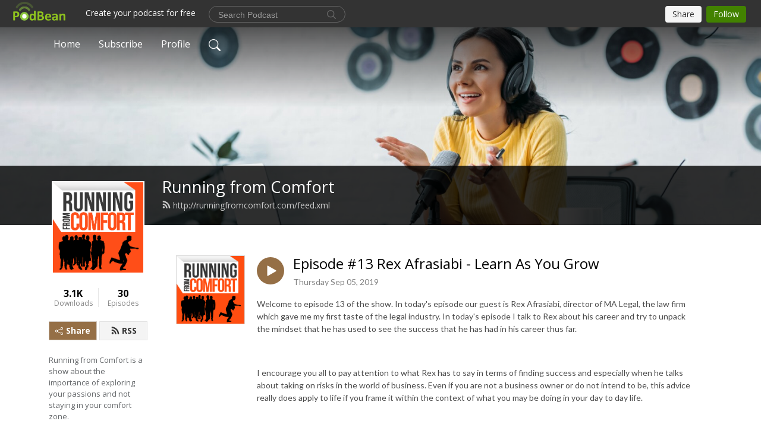

--- FILE ---
content_type: text/html; charset=UTF-8
request_url: https://runningfromcomfort.podbean.com/e/episode-13-rex-afrasiabi-learn-as-your-grow/
body_size: 8406
content:
<!DOCTYPE html>
<html  data-head-attrs=""  lang="en">
<head>
  <meta charset="UTF-8">
  <meta name="viewport" content="width=device-width, initial-scale=1.0">
  <meta name="mobile-web-app-capable" content="yes">
  <meta name="apple-mobile-web-app-status-bar-style" content="black">
  <meta name="theme-color" content="#ffffff">
  <link rel="stylesheet" href="https://cdnjs.cloudflare.com/ajax/libs/twitter-bootstrap/5.0.1/css/bootstrap.min.css" integrity="sha512-Ez0cGzNzHR1tYAv56860NLspgUGuQw16GiOOp/I2LuTmpSK9xDXlgJz3XN4cnpXWDmkNBKXR/VDMTCnAaEooxA==" crossorigin="anonymous" referrerpolicy="no-referrer" />
  <link rel="preconnect" href="https://fonts.googleapis.com">
  <link rel="preconnect" href="https://fonts.gstatic.com" crossorigin>
  <script type="module" crossorigin src="https://pbcdn1.podbean.com/fs1/user-site-dist/assets/index.1ad62341.js"></script>
    <link rel="modulepreload" href="https://pbcdn1.podbean.com/fs1/user-site-dist/assets/vendor.7a484e8a.js">
    <link rel="stylesheet" href="https://pbcdn1.podbean.com/fs1/user-site-dist/assets/index.d710f70e.css">
  <link rel="manifest" href="/user-site/manifest.webmanifest" crossorigin="use-credentials"><title>Episode #13 Rex Afrasiabi - Learn As You Grow | Running from Comfort</title><link rel="icon" href="https://www.podbean.com/favicon.ico"><link rel="apple-touch-icon" href="https://www.podbean.com/favicon.ico"><meta property="og:title" content="Episode #13 Rex Afrasiabi - Learn As You Grow | Running from Comfort"><meta property="og:image" content="https://d2bwo9zemjwxh5.cloudfront.net/image-logo/4918698/Running_from_comfort_1200x628.jpg?s=7c4784330ba3ed228320038b69714f8b&amp;e=png"><meta property="og:type" content="article"><meta property="og:url" content="http://runningfromcomfort.com/e/episode-13-rex-afrasiabi-learn-as-your-grow/"><meta property="og:description" content="Welcome to episode 13 of the show. In today&#39;s episode our guest is Rex Afrasiabi, director of MA Legal, the law firm which gave me my first taste of the legal industry. In today&#39;s episode I talk to Rex about his career and try to unpack the mindset that he has used to see the success that he has had in his career thus far.
 
I encourage you all to pay attention to what Rex has to say in terms of finding success and especially when he talks about taking on risks in the world of business. Even if you are not a business owner or do not intend to be, this advice really does apply to life if you frame it within the context of what you may be doing in your day to day life.
 
I hope you all enjoy and if you do, please do not forget to give the show a rating and a review, subscribe for future episodes and take a screenshot of yourself listening on your smart phone and upload it to your Instagram story and tag me out @Galloways_take and also tag out @M_A_Legal.
 "><meta name="description" content="Welcome to episode 13 of the show. In today&#39;s episode our guest is Rex Afrasiabi, director of MA Legal, the law firm which gave me my first taste of the legal industry. In today&#39;s episode I talk to Rex about his career and try to unpack the mindset that he has used to see the success that he has had in his career thus far.
 
I encourage you all to pay attention to what Rex has to say in terms of finding success and especially when he talks about taking on risks in the world of business. Even if you are not a business owner or do not intend to be, this advice really does apply to life if you frame it within the context of what you may be doing in your day to day life.
 
I hope you all enjoy and if you do, please do not forget to give the show a rating and a review, subscribe for future episodes and take a screenshot of yourself listening on your smart phone and upload it to your Instagram story and tag me out @Galloways_take and also tag out @M_A_Legal.
 "><meta name="twitter:card" content="player"><meta name="twitter:site" content="@podbeancom"><meta name="twitter:url" content="http://runningfromcomfort.com/e/episode-13-rex-afrasiabi-learn-as-your-grow/"><meta name="twitter:title" content="Episode #13 Rex Afrasiabi - Learn As You Grow | Running from Comfort"><meta name="twitter:description" content="Welcome to episode 13 of the show. In today&#39;s episode our guest is Rex Afrasiabi, director of MA Legal, the law firm which gave me my first taste of the legal industry. In today&#39;s episode I talk to Rex about his career and try to unpack the mindset that he has used to see the success that he has had in his career thus far.
 
I encourage you all to pay attention to what Rex has to say in terms of finding success and especially when he talks about taking on risks in the world of business. Even if you are not a business owner or do not intend to be, this advice really does apply to life if you frame it within the context of what you may be doing in your day to day life.
 
I hope you all enjoy and if you do, please do not forget to give the show a rating and a review, subscribe for future episodes and take a screenshot of yourself listening on your smart phone and upload it to your Instagram story and tag me out @Galloways_take and also tag out @M_A_Legal.
 "><meta name="twitter:image" content="https://d2bwo9zemjwxh5.cloudfront.net/image-logo/4918698/Running_from_comfort_1200x628.jpg?s=7c4784330ba3ed228320038b69714f8b&amp;e=png"><meta name="twitter:player" content="https://www.podbean.com/player-v2/?i=sbrgq-be3bd0&amp;square=1"><meta name="twitter:player:width" content="420"><meta name="twitter:player:height" content="420"><meta http-equiv="Content-Type" content="text/html; charset=UTF-8"><meta http-equiv="Content-Language" content="en-us"><meta name="generator" content="Podbean 3.2"><meta name="viewport" content="width=device-width, user-scalable=no, initial-scale=1.0, minimum-scale=1.0, maximum-scale=1.0"><meta name="author" content="PodBean Development"><meta name="Copyright" content="PodBean"><meta name="HandheldFriendly" content="True"><meta name="MobileOptimized" content="MobileOptimized"><meta name="robots" content="all"><meta name="twitter:app:id:googleplay" content="com.podbean.app.podcast"><meta name="twitter:app:id:ipad" content="973361050"><meta name="twitter:app:id:iphone" content="973361050"><meta name="twitter:app:name:googleplay" content="Podbean"><meta name="twitter:app:name:ipad" content="Podbean"><meta name="twitter:app:name:iphone" content="Podbean"><meta name="google-site-verification" content="zO9HA0i6WPyzIA8gXcQ7dWfZdA-Ij1xbp2yyhV9Aolc"><script type="application/ld+json">{"@context":"https://schema.org/","@type":"PodcastEpisode","url":"/e/episode-13-rex-afrasiabi-learn-as-your-grow/","name":"Episode #13 Rex Afrasiabi - Learn As You Grow","datePublished":"2019-09-05","description":"Welcome to episode 13 of the show. In today's episode our guest is Rex Afrasiabi, director of MA Legal, the law firm which gave me my first taste of the legal industry. In today's episode I talk to Rex about his career and try to unpack the mindset that he has used to see the success that he has had in his career thus far.\n \nI encourage you all to pay attention to what Rex has to say in terms of finding success and especially when he talks about taking on risks in the world of business. Even if you are not a business owner or do not intend to be, this advice really does apply to life if you frame it within the context of what you may be doing in your day to day life.\n \nI hope you all enjoy and if you do, please do not forget to give the show a rating and a review, subscribe for future episodes and take a screenshot of yourself listening on your smart phone and upload it to your Instagram story and tag me out @Galloways_take and also tag out @M_A_Legal.\n ","associatedMedia":{"@type":"MediaObject","contentUrl":"https://mcdn.podbean.com/mf/web/sqd5iy/Episode_13_Rex_Afrasiabi.mp3"},"partOfSeries":{"@type":"PodcastSeries","name":"Running from Comfort","url":"http://runningfromcomfort.com"}}</script><link type="application/rss+xml" rel="alternate" href="http://runningfromcomfort.com/feed.xml" title="Running from Comfort"><link rel="canonical" href="http://runningfromcomfort.com/e/episode-13-rex-afrasiabi-learn-as-your-grow/"><meta name="head:count" content="36"><link rel="modulepreload" crossorigin href="https://pbcdn1.podbean.com/fs1/user-site-dist/assets/episode.b821da30.js"><link rel="stylesheet" href="https://pbcdn1.podbean.com/fs1/user-site-dist/assets/episode.6d6d54b9.css"><link rel="modulepreload" crossorigin href="https://pbcdn1.podbean.com/fs1/user-site-dist/assets/HomeHeader.500f78d5.js"><link rel="stylesheet" href="https://pbcdn1.podbean.com/fs1/user-site-dist/assets/HomeHeader.f51f4f51.css"><link rel="modulepreload" crossorigin href="https://pbcdn1.podbean.com/fs1/user-site-dist/assets/HeadEpisode.60975439.js"><link rel="stylesheet" href="https://pbcdn1.podbean.com/fs1/user-site-dist/assets/HeadEpisode.72529506.css">
</head>
<body  data-head-attrs="" >
  <div id="app" data-server-rendered="true"><div class="main-page main-style-light" style="--font:Open Sans,Helvetica,Arial,Verdana,sans-serif;--secondaryFont:Lato,Helvetica,Arial,Verdana,sans-serif;--playerColor:#956f46;--playerColorRGB:149,111,70;--homeHeaderTextColor:#ffffff;"><!----><div loginurl="https://www.podbean.com/site/user/login?return=http%253A%252F%252Frunningfromcomfort.com%252Fe%252Fepisode-13-rex-afrasiabi-learn-as-your-grow%252F&amp;rts=103f7fb593478d77375e21f75fc100e6f264feb9" postname="episode-13-rex-afrasiabi-learn-as-your-grow"><div class="theme-frontrow3 episode-detail d-flex flex-column h-100 navigation-transparent"><!--[--><div class="cc-navigation1 navigation" style="--navigationFontColor:#FFFFFF;--navigationBackgroundColor:#000000;"><nav class="navbar navbar-expand-lg"><div class="container justify-content-center"><div style="" class="nav-item search-icon list-unstyled"><button class="btn bg-transparent d-black d-lg-none border-0 nav-link text-dark px-2" type="button" title="Search"><svg xmlns="http://www.w3.org/2000/svg" width="20" height="20" fill="currentColor" class="bi bi-search" viewbox="0 0 16 16"><path d="M11.742 10.344a6.5 6.5 0 1 0-1.397 1.398h-.001c.03.04.062.078.098.115l3.85 3.85a1 1 0 0 0 1.415-1.414l-3.85-3.85a1.007 1.007 0 0 0-.115-.1zM12 6.5a5.5 5.5 0 1 1-11 0 5.5 5.5 0 0 1 11 0z"></path></svg></button></div><div class="h-search" style="display:none;"><input class="form-control shadow-sm rounded-pill border-0" title="Search" value="" type="text" placeholder="Search"><button type="button" class="btn bg-transparent border-0">Cancel</button></div><button class="navbar-toggler px-2" type="button" title="Navbar toggle" data-bs-toggle="collapse" data-bs-target="#navbarNav" aria-controls="navbarNav" aria-expanded="false" aria-label="Toggle navigation"><svg xmlns="http://www.w3.org/2000/svg" width="28" height="28" fill="currentColor" class="bi bi-list" viewbox="0 0 16 16"><path fill-rule="evenodd" d="M2.5 12a.5.5 0 0 1 .5-.5h10a.5.5 0 0 1 0 1H3a.5.5 0 0 1-.5-.5zm0-4a.5.5 0 0 1 .5-.5h10a.5.5 0 0 1 0 1H3a.5.5 0 0 1-.5-.5zm0-4a.5.5 0 0 1 .5-.5h10a.5.5 0 0 1 0 1H3a.5.5 0 0 1-.5-.5z"></path></svg></button><div class="collapse navbar-collapse" id="navbarNav"><ul class="navbar-nav" style=""><!--[--><li class="nav-item"><!--[--><a href="/" class="nav-link"><!--[-->Home<!--]--></a><!--]--></li><li class="nav-item"><!--[--><a target="_blank" rel="noopener noreferrer" class="nav-link" active-class="active" href="https://www.podbean.com/site/podcatcher/index/blog/67JX69IzDun3"><!--[-->Subscribe<!--]--></a><!--]--></li><li class="nav-item"><!--[--><a target="_blank" rel="noopener noreferrer" class="nav-link" active-class="active" href="https://www.podbean.com/user-3jpPJMHMoSJx"><!--[-->Profile<!--]--></a><!--]--></li><!--]--><!--[--><li style="" class="nav-item search-icon"><button class="btn bg-transparent border-0 nav-link" type="button" title="Search"><svg xmlns="http://www.w3.org/2000/svg" width="20" height="20" fill="currentColor" class="bi bi-search" viewbox="0 0 16 16"><path d="M11.742 10.344a6.5 6.5 0 1 0-1.397 1.398h-.001c.03.04.062.078.098.115l3.85 3.85a1 1 0 0 0 1.415-1.414l-3.85-3.85a1.007 1.007 0 0 0-.115-.1zM12 6.5a5.5 5.5 0 1 1-11 0 5.5 5.5 0 0 1 11 0z"></path></svg></button></li><!--]--></ul></div></div></nav></div><!----><!--]--><div class="common-content flex-shrink-0"><!--[--><!----><div class="cc-top-content home-header-bg"><div class="cover-panel"><div class="img"><img src="https://pbcdn1.podbean.com/fs1/user-site-dist/assets/frontrow3-banner-lignht.jpg" alt="Running from Comfort"></div></div><div class="navbar-bg-mask"></div><div class="podcast-title-bg"><div class="container"><div class="row"><div class="col-12 col-lg-3 col-xl-2 d-none d-lg-block"> </div><div class="col-12 col-lg-9 col-xl-10"><div class="podcast-feed"><h1 class="text-break mb-md-1"><a href="/" class=""><!--[-->Running from Comfort<!--]--></a></h1><p class="feed-link mb-2"><a class="text-decoration-none" href="http://runningfromcomfort.com/feed.xml"><svg t="1625731275538" class="icon icon-rss" fill="currentColor" viewbox="0 0 1024 1024" version="1.1" xmlns="http://www.w3.org/2000/svg" p-id="11610" width="16" height="16"><path d="M329.143 768q0 45.714-32 77.714t-77.714 32-77.715-32-32-77.714 32-77.714 77.715-32 77.714 32 32 77.714z m292.571 70.286q1.143 16-9.714 27.428-10.286 12-26.857 12H508q-14.286 0-24.571-9.428T472 844.57q-12.571-130.857-105.429-223.714T142.857 515.43q-14.286-1.143-23.714-11.429t-9.429-24.571v-77.143q0-16.572 12-26.857 9.715-9.715 24.572-9.715h2.857q91.428 7.429 174.857 46T472 515.43q65.143 64.571 103.714 148t46 174.857z m292.572 1.143q1.143 15.428-10.286 26.857-10.286 11.428-26.286 11.428H796q-14.857 0-25.429-10T759.43 843.43Q752.57 720.57 701.714 610T569.43 418t-192-132.286T144 227.43q-14.286-0.572-24.286-11.143t-10-24.857v-81.715q0-16 11.429-26.285 10.286-10.286 25.143-10.286H148q149.714 7.428 286.571 68.571t243.143 168q106.857 106.286 168 243.143t68.572 286.572z" p-id="11611"></path></svg> http://runningfromcomfort.com/feed.xml</a></p></div></div></div></div></div></div><!--]--><div class="container"><div class="row"><div class="col-12 col-lg-3 col-xl-2"><div class="left-side-panel"><div class="side-panel-content"><div class="text-center"><img class="podcast-logo" src="https://pbcdn1.podbean.com/imglogo/image-logo/4918698/Running_from_comfort.png" alt="Running from Comfort"></div><div class="download-episodes d-flex justify-content-around pt-4"><div class="download-data text-center"><p title="3137" class="number fw-bold mb-0">3.1K</p><p class="data-title fs-12 mb-0">Downloads</p></div><div class="line"></div><div class="episode-data text-center"><p title="30" class="number fw-bold mb-0">30</p><p class="data-title fs-12 mb-0">Episodes</p></div></div><div class="row gx-1 share-rss justify-content-between pt-4"><div class="col"><a class="btn btn-share fs-14 fw-bolder text-white" href="javascript:void(0);"><svg xmlns="http://www.w3.org/2000/svg" width="16" height="16" fill="currentColor" class="bi bi-share" viewbox="0 0 16 16"><path d="M13.5 1a1.5 1.5 0 1 0 0 3 1.5 1.5 0 0 0 0-3zM11 2.5a2.5 2.5 0 1 1 .603 1.628l-6.718 3.12a2.499 2.499 0 0 1 0 1.504l6.718 3.12a2.5 2.5 0 1 1-.488.876l-6.718-3.12a2.5 2.5 0 1 1 0-3.256l6.718-3.12A2.5 2.5 0 0 1 11 2.5zm-8.5 4a1.5 1.5 0 1 0 0 3 1.5 1.5 0 0 0 0-3zm11 5.5a1.5 1.5 0 1 0 0 3 1.5 1.5 0 0 0 0-3z"></path></svg> Share</a></div><div class="col"><a class="btn btn-rss fs-14 fw-bolder" href="https://www.podbean.com/site/podcatcher/index/blog/67JX69IzDun3"><svg t="1625731275538" class="icon icon-rss" fill="currentColor" viewbox="0 0 1024 1024" version="1.1" xmlns="http://www.w3.org/2000/svg" p-id="11610" width="16" height="16"><path d="M329.143 768q0 45.714-32 77.714t-77.714 32-77.715-32-32-77.714 32-77.714 77.715-32 77.714 32 32 77.714z m292.571 70.286q1.143 16-9.714 27.428-10.286 12-26.857 12H508q-14.286 0-24.571-9.428T472 844.57q-12.571-130.857-105.429-223.714T142.857 515.43q-14.286-1.143-23.714-11.429t-9.429-24.571v-77.143q0-16.572 12-26.857 9.715-9.715 24.572-9.715h2.857q91.428 7.429 174.857 46T472 515.43q65.143 64.571 103.714 148t46 174.857z m292.572 1.143q1.143 15.428-10.286 26.857-10.286 11.428-26.286 11.428H796q-14.857 0-25.429-10T759.43 843.43Q752.57 720.57 701.714 610T569.43 418t-192-132.286T144 227.43q-14.286-0.572-24.286-11.143t-10-24.857v-81.715q0-16 11.429-26.285 10.286-10.286 25.143-10.286H148q149.714 7.428 286.571 68.571t243.143 168q106.857 106.286 168 243.143t68.572 286.572z" p-id="11611"></path></svg> RSS</a></div></div><p class="podcast-description fs-13 pt-4 pb-lg-5" style="">Running from Comfort is a show about the importance of exploring your passions and not staying in your comfort zone.</p></div></div></div><div class="col-12 col-lg-9 col-xl-10"><!----><!--[--><!----><div><div class="container list-container"><!--[--><h2 class="text-center cc-episode-title">Episodes</h2><!--]--><div class="episode-list-type-list row row-cols-1 row-cols-md-4 pt-4 g-4 mt-0 episode-content cc-episode-list"><!--[--><div class="col6 mt-0 card bg-transparent border-0 d-md-flex list"><div class="episode-logo position-relative" href="javascript:void(0)"><div class="e-logo"><img class="object-fit-cover" width="300" height="300" alt="Episode #13 Rex Afrasiabi - Learn As You Grow" src="https://pbcdn1.podbean.com/imglogo/image-logo/4918698/Running_from_comfort_300x300.png" loading="lazy"></div><p class="e-l-date"><!----><span class="episode-date">Thursday Sep 05, 2019</span></p><div class="hover-bg"></div><div class="play-bg position-absolute d-flex align-items-center justify-content-center"><button type="button" class="btn btn-link play-button" title="Play Episode #13 Rex Afrasiabi - Learn As You Grow"><span class="play-button-bg"><svg t="1622017593702" class="icon icon-play" fill="currentColor" viewbox="0 0 1024 1024" version="1.1" xmlns="http://www.w3.org/2000/svg" p-id="12170" width="30" height="30"><path d="M844.704269 475.730473L222.284513 116.380385a43.342807 43.342807 0 0 0-65.025048 37.548353v718.692951a43.335582 43.335582 0 0 0 65.025048 37.541128l622.412531-359.342864a43.357257 43.357257 0 0 0 0.007225-75.08948z" fill="" p-id="12171"></path></svg></span></button></div></div><div class="card-body position-relative"><div class="card-body-button-title"><button type="button" class="btn btn-link play-button e-r-play-button" title="Play Episode #13 Rex Afrasiabi - Learn As You Grow"><span class="play-button-bg"><svg t="1622017593702" class="icon icon-play" fill="currentColor" viewbox="0 0 1024 1024" version="1.1" xmlns="http://www.w3.org/2000/svg" p-id="12170" width="30" height="30"><path d="M844.704269 475.730473L222.284513 116.380385a43.342807 43.342807 0 0 0-65.025048 37.548353v718.692951a43.335582 43.335582 0 0 0 65.025048 37.541128l622.412531-359.342864a43.357257 43.357257 0 0 0 0.007225-75.08948z" fill="" p-id="12171"></path></svg></span></button><div class="right-title-date"><h2 class="card-title e-title text-truncate"><a aria-current="page" href="/e/episode-13-rex-afrasiabi-learn-as-your-grow/" class="router-link-active router-link-exact-active text-decoration-none text-truncate"><!--[-->Episode #13 Rex Afrasiabi - Learn As You Grow<!--]--></a></h2><p class="r-t-date text-gray"><!----><span class="episode-date">Thursday Sep 05, 2019</span></p></div></div><p class="e-date text-gray"><!----><span class="episode-date">Thursday Sep 05, 2019</span></p><div class="episode-description"><p class="e-description text-two-line card-text"><p>Welcome to episode 13 of the show. In today's episode our guest is Rex Afrasiabi, director of MA Legal, the law firm which gave me my first taste of the legal industry. In today's episode I talk to Rex about his career and try to unpack the mindset that he has used to see the success that he has had in his career thus far.</p>
<p> </p>
<p>I encourage you all to pay attention to what Rex has to say in terms of finding success and especially when he talks about taking on risks in the world of business. Even if you are not a business owner or do not intend to be, this advice really does apply to life if you frame it within the context of what you may be doing in your day to day life.</p>
<p> </p>
<p>I hope you all enjoy and if you do, please do not forget to give the show a rating and a review, subscribe for future episodes and take a screenshot of yourself listening on your smart phone and upload it to your Instagram story and tag me out @Galloways_take and also tag out @M_A_Legal.</p>
<p> </p></p></div><div class="cc-post-toolbar"><ul class="list-unstyled d-flex mb-0 row gx-5 p-0"><li class="col-auto"><button class="border-0 p-0 bg-transparent row gx-1 align-items-center" title="Likes"><svg xmlns="http://www.w3.org/2000/svg" width="16" height="16" fill="currentColor" class="bi bi-heart col-auto icon-like" viewbox="0 0 16 16"><path d="m8 2.748-.717-.737C5.6.281 2.514.878 1.4 3.053c-.523 1.023-.641 2.5.314 4.385.92 1.815 2.834 3.989 6.286 6.357 3.452-2.368 5.365-4.542 6.286-6.357.955-1.886.838-3.362.314-4.385C13.486.878 10.4.28 8.717 2.01L8 2.748zM8 15C-7.333 4.868 3.279-3.04 7.824 1.143c.06.055.119.112.176.171a3.12 3.12 0 0 1 .176-.17C12.72-3.042 23.333 4.867 8 15z"></path></svg><span class="text-gray col-auto item-name">Likes</span><!----></button></li><li class="col-auto"><a class="border-0 p-0 bg-transparent row gx-1 align-items-center" href="https://www.podbean.com/media/share/pb-sbrgq-be3bd0?download=1" target="_blank" title="Download"><svg xmlns="http://www.w3.org/2000/svg" width="16" height="16" fill="currentColor" class="bi bi-arrow-down-square col-auto" viewbox="0 0 16 16"><path fill-rule="evenodd" d="M15 2a1 1 0 0 0-1-1H2a1 1 0 0 0-1 1v12a1 1 0 0 0 1 1h12a1 1 0 0 0 1-1V2zM0 2a2 2 0 0 1 2-2h12a2 2 0 0 1 2 2v12a2 2 0 0 1-2 2H2a2 2 0 0 1-2-2V2zm8.5 2.5a.5.5 0 0 0-1 0v5.793L5.354 8.146a.5.5 0 1 0-.708.708l3 3a.5.5 0 0 0 .708 0l3-3a.5.5 0 0 0-.708-.708L8.5 10.293V4.5z"></path></svg><span class="text-gray col-auto item-name">Download</span><span class="text-gray col-auto">186</span></a></li><li class="col-auto"><button class="border-0 p-0 bg-transparent row gx-1 align-items-center" title="Share" data-bs-toggle="modal" data-bs-target="#shareModal"><svg xmlns="http://www.w3.org/2000/svg" width="16" height="16" fill="currentColor" class="bi bi-share col-auto" viewbox="0 0 16 16"><path d="M13.5 1a1.5 1.5 0 1 0 0 3 1.5 1.5 0 0 0 0-3zM11 2.5a2.5 2.5 0 1 1 .603 1.628l-6.718 3.12a2.499 2.499 0 0 1 0 1.504l6.718 3.12a2.5 2.5 0 1 1-.488.876l-6.718-3.12a2.5 2.5 0 1 1 0-3.256l6.718-3.12A2.5 2.5 0 0 1 11 2.5zm-8.5 4a1.5 1.5 0 1 0 0 3 1.5 1.5 0 0 0 0-3zm11 5.5a1.5 1.5 0 1 0 0 3 1.5 1.5 0 0 0 0-3z"></path></svg><span class="text-gray item-name col-auto">Share</span></button></li></ul></div></div></div><!--]--></div><!----></div></div><!--]--><!----><div class="episode-detail-bottom container"><div class="pb-2 pt-4"><div class="cc-comments"><div class="comment-title">Comment (0) </div><!----><div class="content empty-content text-center"><svg xmlns="http://www.w3.org/2000/svg" width="16" height="16" fill="currentColor" class="bi bi-chat-left-text" viewbox="0 0 16 16"><path d="M14 1a1 1 0 0 1 1 1v8a1 1 0 0 1-1 1H4.414A2 2 0 0 0 3 11.586l-2 2V2a1 1 0 0 1 1-1h12zM2 0a2 2 0 0 0-2 2v12.793a.5.5 0 0 0 .854.353l2.853-2.853A1 1 0 0 1 4.414 12H14a2 2 0 0 0 2-2V2a2 2 0 0 0-2-2H2z"></path><path d="M3 3.5a.5.5 0 0 1 .5-.5h9a.5.5 0 0 1 0 1h-9a.5.5 0 0 1-.5-.5zM3 6a.5.5 0 0 1 .5-.5h9a.5.5 0 0 1 0 1h-9A.5.5 0 0 1 3 6zm0 2.5a.5.5 0 0 1 .5-.5h5a.5.5 0 0 1 0 1h-5a.5.5 0 0 1-.5-.5z"></path></svg><p class="pt-3">No comments yet. Be the first to say something!</p></div></div></div></div></div></div></div></div><!--[--><footer class="cc-footer1 footer mt-auto" style="--footerFontColor:#ffffff;--footerBackgroundColor:#000000;"><div class="container p-0 d-sm-flex justify-content-sm-between align-items-center flex-row-reverse"><ul class="row gx-4 social-icon-content list-unstyled d-flex justify-content-md-start justify-content-center mb-0"><!----><!----><!----><!----><!----></ul><div class="right-content"><p class="mb-0 pt-2">Copyright 2019 All rights reserved.</p><p class="by">Podcast Powered By <a href="https://www.podbean.com" target="_blank" rel="noopener noreferrer">Podbean</a></p></div></div></footer><div class="after-footer"></div><!----><!--]--></div></div><!----><!----><!----><div style="display:none;">Version: 20241125</div></div></div>

<script>window.__INITIAL_STATE__="{\"store\":{\"baseInfo\":{\"podcastTitle\":\"Running from Comfort\",\"slug\":\"runningfromcomfort\",\"podcastDescription\":\"Running from Comfort is a show about the importance of exploring your passions and not staying in your comfort zone.\",\"podcastLogo\":\"https:\u002F\u002Fpbcdn1.podbean.com\u002Fimglogo\u002Fimage-logo\u002F4918698\u002FRunning_from_comfort.png\",\"podcastShareLogo\":\"https:\u002F\u002Fd2bwo9zemjwxh5.cloudfront.net\u002Fimage-logo\u002F4918698\u002FRunning_from_comfort_1200x628.jpg?s=7c4784330ba3ed228320038b69714f8b&e=png\",\"podcastUrl\":\"http:\u002F\u002Frunningfromcomfort.com\",\"podcastCanSearched\":true,\"feedUrl\":\"http:\u002F\u002Frunningfromcomfort.com\u002Ffeed.xml\",\"theme\":\"frontrow3\",\"podcastDeepLink\":\"https:\u002F\u002Fwww.podbean.com\u002Fpw\u002Fpbblog-3ji3k-4b0daa?from=usersite\",\"removePodbeanBranding\":\"no\",\"brandingLogo\":null,\"timeZone\":{\"timeZoneId\":74,\"gmtAdjustment\":\"GMT+10:00\",\"useDaylightTime\":0,\"value\":10,\"text\":\"(GMT+10:00) Brisbane\",\"daylightStartTime\":\"Second Sunday Of March +2 Hours\",\"daylightEndTime\":\"First Sunday Of November +2 Hours\",\"timezone\":null},\"podcastDownloads\":3137,\"totalEpisodes\":30,\"showComments\":true,\"iOSAppDownloadLink\":null,\"customizeCssUrl\":null,\"androidAppDownloadLink\":null,\"showPostShare\":true,\"showLike\":true,\"author\":\"Zac Galloway\",\"enableEngagementStats\":true,\"shareEmbedLink\":\"https:\u002F\u002Fadmin5.podbean.com\u002Fembed.html?id=pbblog-3ji3k-4b0daa-playlist\",\"language\":\"en\",\"sensitivitySessionExpireTime\":3600,\"podcastApps\":[{\"name\":\"Podbean App\",\"link\":\"https:\u002F\u002Fwww.podbean.com\u002Fpw\u002Fpbblog-3ji3k-4b0daa?from=usersite\",\"image\":\"https:\u002F\u002Fpbcdn1.podbean.com\u002Ffs1\u002Fsite\u002Fimages\u002Fadmin5\u002Fpodbean-app.png\",\"title\":null},{\"name\":\"Spotify\",\"link\":\"https:\u002F\u002Fopen.spotify.com\u002Fshow\u002F15yjR2x4pPh0Sjb3ajhURc\",\"image\":\"https:\u002F\u002Fpbcdn1.podbean.com\u002Ffs1\u002Fsite\u002Fimages\u002Fadmin5\u002Fspotify.png\",\"title\":null}],\"components\":{\"base\":[{\"id\":\"MainStyle\",\"val\":\"light\"},{\"id\":\"Font\",\"val\":\"Open Sans\"},{\"id\":\"SecondaryFont\",\"val\":\"Lato\"},{\"id\":\"PlayerColor\",\"val\":\"#956f46\"},{\"id\":\"PlayerStyle\",\"val\":\"player1\"},{\"id\":\"PlayerWave\",\"val\":\"show\"},{\"id\":\"Favicon\",\"val\":null},{\"id\":\"CookiesNotice\",\"val\":\"hide\"},{\"id\":\"CookiesNoticeContent\",\"val\":\"\u003Ch4\u003ECookies Notice\u003C\u002Fh4\u003E\u003Cp\u003EThis website uses cookies to improve your experience while you navigate through the website. By using our website you agree to our use of cookies.\u003C\u002Fp\u003E\"},{\"id\":\"EpisodePageCustomizeComponent\",\"val\":\"hide\"}],\"home-header\":[{\"id\":\"HomeHeaderTextColor\",\"val\":\"#ffffff\"},{\"id\":\"BackgroundImage\",\"val\":\"\u002Fassets\u002Ffrontrow3-banner-lignht.jpg\"},{\"id\":\"BackgroundImageForMobile\",\"val\":null}],\"episode-list\":[{\"id\":\"EpisodeListType\",\"val\":\"list\"},{\"id\":\"EpisodesPerPage\",\"val\":10},{\"id\":\"EpisodeStats\",\"val\":\"show\"}],\"navigation\":[{\"id\":\"NavigationFontColor\",\"val\":\"#FFFFFF\"},{\"id\":\"NavigationBackgroundColor\",\"val\":\"#000000\"},{\"id\":\"NavigationSearch\",\"val\":\"show\"},{\"id\":\"NavigationLinks\",\"val\":[{\"id\":\"Home\",\"type\":\"Link\",\"value\":\"\u002F\",\"text\":\"Home\",\"subitems\":[]},{\"id\":\"Subscribe\",\"type\":\"Link\",\"value\":\"https:\u002F\u002Fwww.podbean.com\u002Fsite\u002Fpodcatcher\u002Findex\u002Fblog\u002F67JX69IzDun3\",\"text\":\"Subscribe\",\"subitems\":[]},{\"id\":\"Profile\",\"type\":\"Link\",\"value\":\"https:\u002F\u002Fwww.podbean.com\u002Fuser-3jpPJMHMoSJx\",\"text\":\"Profile\",\"subitems\":[]}]}],\"footer\":[{\"id\":\"FooterType\",\"val\":\"Footer1\"},{\"id\":\"FooterFontColor\",\"val\":\"#ffffff\"},{\"id\":\"FooterBackgroundColor\",\"val\":\"#000000\"},{\"id\":\"FooterCopyright\",\"val\":\"Copyright 2019 All rights reserved.\"},{\"id\":\"SocialMediaLinks\",\"val\":{\"facebook_username\":\"\",\"twitter_username\":\"\",\"instagram_username\":\"\",\"youtube_username\":\"\",\"linkedin_username\":\"\"}}],\"customize-container1\":[],\"customize-container2\":[]},\"allLinks\":[],\"mainStylesDefaultSettings\":null,\"defaultCustomizeComponents\":null,\"scripts\":[],\"metas\":[{\"name\":\"google-site-verification\",\"content\":\"zO9HA0i6WPyzIA8gXcQ7dWfZdA-Ij1xbp2yyhV9Aolc\"}],\"appConfig\":{\"package\":\"com.podbean.app.podcast\",\"app_store_id\":973361050,\"app_name\":\"Podbean\",\"scheme\":\"podbean\"},\"customizeCss\":null,\"canEditCss\":null,\"enableJsCodeInCustomizeContent\":false,\"enabledIframeCodeInCustomizeContent\":true,\"sectionMaxCount\":10,\"enableEditorLink\":true,\"enableEditCookiesNotice\":true,\"siteRedirectToFeed\":false,\"podcatcherRssUrl\":\"https:\u002F\u002Fwww.podbean.com\u002Fsite\u002Fpodcatcher\u002Findex\u002Fblog\u002F67JX69IzDun3\",\"showFeed\":true,\"showTopBar\":true,\"enableWebSiteLike\":true,\"organizationName\":null,\"organizationPageLink\":null},\"backToListUrl\":\"\u002F\",\"tinymceLoaded\":false,\"listEpisodes\":[],\"userLikedEpisodes\":[],\"userLikeCheckedEpisodes\":[],\"topBarIframeLoaded\":false,\"listTotalCount\":0,\"listTotalPage\":0,\"listPage\":0,\"listType\":\"all\",\"listValue\":\"\",\"listName\":\"\",\"pageLoading\":false,\"apiBaseUrl\":\"https:\u002F\u002Frunningfromcomfort.podbean.com\",\"apiV2BaseUrl\":\"\",\"apiCommonParams\":{\"t\":\"696cab30\",\"clientSignature\":\"36957a6b4cb456d5d762a585f8e9bec3\",\"u\":null,\"customizing\":null},\"apiCommonHeaders\":{},\"comments\":[],\"commentsTotalCount\":0,\"commentsTotalPage\":0,\"commentsPage\":1,\"commentEpisodeId\":\"pb12467152-sbrgq\",\"episode\":{\"id\":\"pb12467152\",\"idTag\":\"sbrgq\",\"title\":\"Episode #13 Rex Afrasiabi - Learn As You Grow\",\"logo\":\"https:\u002F\u002Fpbcdn1.podbean.com\u002Fimglogo\u002Fimage-logo\u002F4918698\u002FRunning_from_comfort_300x300.png\",\"shareLogo\":\"https:\u002F\u002Fd2bwo9zemjwxh5.cloudfront.net\u002Fimage-logo\u002F4918698\u002FRunning_from_comfort_1200x628.jpg?s=7c4784330ba3ed228320038b69714f8b&e=png\",\"largeLogo\":\"https:\u002F\u002Fpbcdn1.podbean.com\u002Fimglogo\u002Fimage-logo\u002F4918698\u002FRunning_from_comfort.png\",\"previewContent\":null,\"content\":\"\u003Cp\u003EWelcome to episode 13 of the show. In today's episode our guest is Rex Afrasiabi, director of MA Legal, the law firm which gave me my first taste of the legal industry. In today's episode I talk to Rex about his career and try to unpack the mindset that he has used to see the success that he has had in his career thus far.\u003C\u002Fp\u003E\\n\u003Cp\u003E \u003C\u002Fp\u003E\\n\u003Cp\u003EI encourage you all to pay attention to what Rex has to say in terms of finding success and especially when he talks about taking on risks in the world of business. Even if you are not a business owner or do not intend to be, this advice really does apply to life if you frame it within the context of what you may be doing in your day to day life.\u003C\u002Fp\u003E\\n\u003Cp\u003E \u003C\u002Fp\u003E\\n\u003Cp\u003EI hope you all enjoy and if you do, please do not forget to give the show a rating and a review, subscribe for future episodes and take a screenshot of yourself listening on your smart phone and upload it to your Instagram story and tag me out @Galloways_take and also tag out @M_A_Legal.\u003C\u002Fp\u003E\\n\u003Cp\u003E \u003C\u002Fp\u003E\",\"publishTimestamp\":1567630598,\"duration\":1929,\"mediaUrl\":\"https:\u002F\u002Fmcdn.podbean.com\u002Fmf\u002Fweb\u002Fsqd5iy\u002FEpisode_13_Rex_Afrasiabi.mp3\",\"mediaType\":\"audio\u002Fmpeg\",\"shareLink\":\"https:\u002F\u002Fadmin5.podbean.com\u002Fembed.html?id=pb-sbrgq-be3bd0\",\"likedCount\":0,\"deepLink\":\"https:\u002F\u002Fwww.podbean.com\u002Few\u002Fpb-sbrgq-be3bd0\",\"transcriptUrl\":null,\"permalink\":\"\u002Fe\u002Fepisode-13-rex-afrasiabi-learn-as-your-grow\u002F\",\"downloadLink\":\"https:\u002F\u002Fwww.podbean.com\u002Fmedia\u002Fshare\u002Fpb-sbrgq-be3bd0?download=1\",\"fallbackResource\":null,\"fallbackResourceMimetype\":null,\"downloadCount\":186,\"status\":\"publish\",\"hasMoreContent\":false,\"chaptersUrl\":null,\"explicit\":false},\"episodeShareLink\":null,\"deepLink\":\"https:\u002F\u002Fwww.podbean.com\u002Few\u002Fpb-sbrgq-be3bd0\",\"playlist\":{\"episodes\":[],\"current\":0,\"start\":0,\"stop\":0,\"playing\":true,\"playerLoading\":true,\"playbackRate\":1,\"playbackRateIndex\":1,\"volume\":1},\"toasts\":[],\"confirm\":null,\"customizeEditorFormZIndex\":999,\"lastRequestTime\":null,\"validateChangesOnBeforeunload\":true,\"windowWidth\":1000,\"VITE_FS1_CDN_URL_PREFIX\":\"https:\u002F\u002Fpbcdn1.podbean.com\u002Ffs1\",\"reloadStats\":false,\"userIdEncrypted\":null,\"userProfilePicture\":null,\"username\":null,\"isVerified\":false,\"loadUserInfo\":false,\"loginUrl\":\"https:\u002F\u002Fwww.podbean.com\u002Fsite\u002Fuser\u002Flogin?return=http%253A%252F%252Frunningfromcomfort.com%252Fe%252Fepisode-13-rex-afrasiabi-learn-as-your-grow%252F&rts=103f7fb593478d77375e21f75fc100e6f264feb9\",\"recaptchaV3Loaded\":false,\"recaptchaV2Loaded\":false,\"likesLoaded\":false,\"commentLikeMap\":{},\"commentOffset\":0,\"widgetCommentsLoaded\":false},\"episode\":{\"id\":\"pb12467152\",\"idTag\":\"sbrgq\",\"title\":\"Episode #13 Rex Afrasiabi - Learn As You Grow\",\"logo\":\"https:\u002F\u002Fpbcdn1.podbean.com\u002Fimglogo\u002Fimage-logo\u002F4918698\u002FRunning_from_comfort_300x300.png\",\"shareLogo\":\"https:\u002F\u002Fd2bwo9zemjwxh5.cloudfront.net\u002Fimage-logo\u002F4918698\u002FRunning_from_comfort_1200x628.jpg?s=7c4784330ba3ed228320038b69714f8b&e=png\",\"largeLogo\":\"https:\u002F\u002Fpbcdn1.podbean.com\u002Fimglogo\u002Fimage-logo\u002F4918698\u002FRunning_from_comfort.png\",\"previewContent\":null,\"content\":\"\u003Cp\u003EWelcome to episode 13 of the show. In today's episode our guest is Rex Afrasiabi, director of MA Legal, the law firm which gave me my first taste of the legal industry. In today's episode I talk to Rex about his career and try to unpack the mindset that he has used to see the success that he has had in his career thus far.\u003C\u002Fp\u003E\\n\u003Cp\u003E \u003C\u002Fp\u003E\\n\u003Cp\u003EI encourage you all to pay attention to what Rex has to say in terms of finding success and especially when he talks about taking on risks in the world of business. Even if you are not a business owner or do not intend to be, this advice really does apply to life if you frame it within the context of what you may be doing in your day to day life.\u003C\u002Fp\u003E\\n\u003Cp\u003E \u003C\u002Fp\u003E\\n\u003Cp\u003EI hope you all enjoy and if you do, please do not forget to give the show a rating and a review, subscribe for future episodes and take a screenshot of yourself listening on your smart phone and upload it to your Instagram story and tag me out @Galloways_take and also tag out @M_A_Legal.\u003C\u002Fp\u003E\\n\u003Cp\u003E \u003C\u002Fp\u003E\",\"publishTimestamp\":1567630598,\"duration\":1929,\"mediaUrl\":\"https:\u002F\u002Fmcdn.podbean.com\u002Fmf\u002Fweb\u002Fsqd5iy\u002FEpisode_13_Rex_Afrasiabi.mp3\",\"mediaType\":\"audio\u002Fmpeg\",\"shareLink\":\"https:\u002F\u002Fadmin5.podbean.com\u002Fembed.html?id=pb-sbrgq-be3bd0\",\"likedCount\":0,\"deepLink\":\"https:\u002F\u002Fwww.podbean.com\u002Few\u002Fpb-sbrgq-be3bd0\",\"transcriptUrl\":null,\"permalink\":\"\u002Fe\u002Fepisode-13-rex-afrasiabi-learn-as-your-grow\u002F\",\"downloadLink\":\"https:\u002F\u002Fwww.podbean.com\u002Fmedia\u002Fshare\u002Fpb-sbrgq-be3bd0?download=1\",\"fallbackResource\":null,\"fallbackResourceMimetype\":null,\"downloadCount\":186,\"status\":\"publish\",\"hasMoreContent\":false,\"chaptersUrl\":null,\"explicit\":false},\"loginUrl\":\"https:\u002F\u002Fwww.podbean.com\u002Fsite\u002Fuser\u002Flogin?return=http%253A%252F%252Frunningfromcomfort.com%252Fe%252Fepisode-13-rex-afrasiabi-learn-as-your-grow%252F&rts=103f7fb593478d77375e21f75fc100e6f264feb9\"}"</script>
  
  <script src="https://cdnjs.cloudflare.com/ajax/libs/bootstrap/5.0.2/js/bootstrap.bundle.min.js" integrity="sha512-72WD92hLs7T5FAXn3vkNZflWG6pglUDDpm87TeQmfSg8KnrymL2G30R7as4FmTwhgu9H7eSzDCX3mjitSecKnw==" crossorigin="anonymous" referrerpolicy="no-referrer"></script>
</body>
</html>
